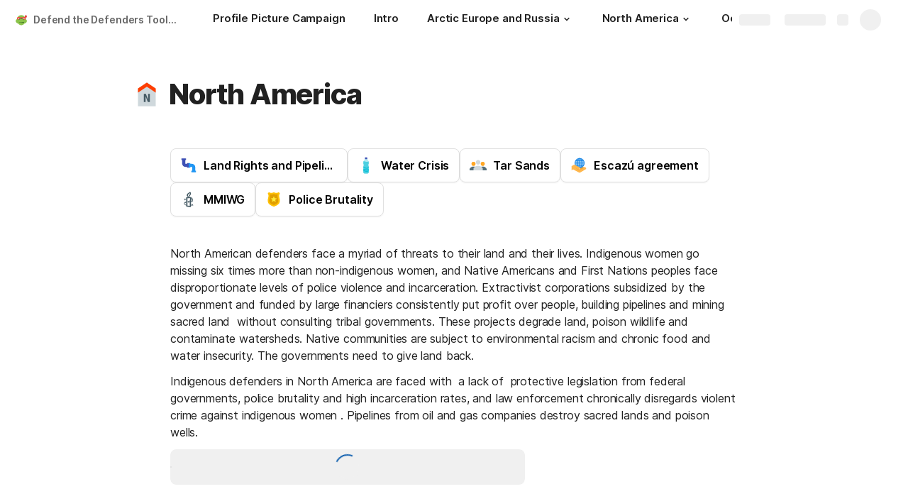

--- FILE ---
content_type: image/svg+xml
request_url: https://cdn.coda.io/icons/svg/color/conference-background-selected.svg
body_size: 420
content:
<svg xmlns="http://www.w3.org/2000/svg" width="48" height="48"><path d="M12 25a5 5 0 1 1 0-10 5 5 0 0 1 0 10" fill="#ffa726"/><path d="M2.031 33.105S4.77 27 12 27c7.23 0 10.031 6.105 10.031 6.105L22 37H2zm0 0M46 33s-2.77-6-10-6-10 6-10 6v4h20zm0 0" fill="#546e7a"/><path d="M30 16c0 3.316-2.688 6-6 6-3.313 0-6-2.684-6-6s2.688-6 6-6c3.313 0 6 2.688 6 6M36 32s-3.387-6.945-12.066-6.945C15.258 25.055 12 32 12 32v5h24zm0 0" fill="#cfd8dc"/><path d="M36 25a5 5 0 1 0 0-10 5 5 0 0 0 0 10" fill="#ffa726"/><path d="M12 25a5 5 0 1 1 0-10 5 5 0 0 1 0 10m24 0a5 5 0 1 0 0-10 5 5 0 0 0 0 10" fill="#ffa726"/></svg>

--- FILE ---
content_type: image/svg+xml
request_url: https://cdn.coda.io/icons/svg/color/police-badge.svg
body_size: 704
content:
<svg xmlns="http://www.w3.org/2000/svg" width="48" height="48"><path d="M39.8 8.2L36.7 5C34.2 7.5 26.601 7.602 24 5c-2.602 2.602-10.2 2.5-12.7 0L8.2 8.2s1.902 3.402 1.902 6.3c0 4.8-1.903 6.602-1.903 12.898C8.2 38.898 21.7 41.2 24 43c2.5-1.8 15.8-4.102 15.8-15.602 0-6.296-1.902-7.898-1.902-12.898 0-2.898 1.903-6.3 1.903-6.3zm0 0" fill="#ffc107"/><path d="M25.2 38.102c-.4.199-.802.296-1.2.5-.398-.204-.8-.301-1.2-.5-5.6-2.204-10.6-4.704-10.6-10.704 0-2.796.402-4.5.902-6.296.5-1.801 1-3.801 1-6.5 0-1.403-.301-2.801-.704-4.102 1.704.398 3.301.5 4.204.5 1.296 0 3.898-.102 6.296-1.2 2.403 1.098 5 1.2 6.301 1.2.903 0 2.5-.102 4.2-.5-.399 1.3-.7 2.7-.7 4.102 0 2.898.5 4.898 1 6.597.5 1.801.903 3.403.903 6.2C35.8 33.3 30.8 35.8 25.199 38.101zm0 0" fill="#e09e00"/><path d="M28.898 30.7L24 27.8l-4.898 2.802 1.199-5.5L16 21.3l5.7-.5 2.3-5.2 2.3 5.2 5.7.5-4.3 3.8zm0 0" fill="#ffeb3b"/></svg>

--- FILE ---
content_type: image/svg+xml
request_url: https://cdn.coda.io/icons/svg/color/bottle-of-water.svg
body_size: 548
content:
<svg xmlns="http://www.w3.org/2000/svg" width="48" height="48"><path d="M31 20v-5c0-1.203-1.594-4.887-4-6.805V6h-6v2.195c-2.406 1.918-4 5.602-4 6.805v5c0 1.656 2 2 2 3s-2 1.344-2 3v16a3 3 0 0 0 3 3h8a3 3 0 0 0 3-3V26c0-1.656-2-2-2-3s2-1.344 2-3zm0 0" fill="#b2ebf2"/><path d="M27 4c0-.555-.445-1-1-1h-4a1 1 0 0 0-1 1v4h6zm0 0" fill="#3f51b5"/><path d="M31 28.004V26c0-1.656-2-2-2-3s2-1.344 2-3v-5c0-.328-.121-.84-.34-1.445a5.141 5.141 0 0 1-.906.445c-.457.172-.926.344-1.379.504-.797.281-1.543.309-2.383.309-1.129 0-2.148-.22-3.226-.512-1.211-.332-2.461-.797-3.715-.91-.551-.051-1.145.039-1.719.18-.215.6-.332 1.105-.332 1.429v5c0 1.656 2 2 2 3s-2 1.344-2 3v16a3 3 0 0 0 3 3h8a3 3 0 0 0 3-3V28.004" fill="#4dd0e1"/><path d="M31 36.793a31.01 31.01 0 0 1-1.934.895c-.449.171-.91.34-1.359.5-.652.23-1.285.25-2.047.25-1.07 0-2.058-.231-2.965-.481-.3-.082-.605-.172-.914-.266-.953-.285-1.937-.582-2.972-.675-.536-.043-1.125.015-1.809.164v2.09c.102-.04.203-.083.3-.122.54-.125.973-.175 1.329-.14.832.074 1.68.332 2.578.601.32.094.64.192.957.278 1.043.285 2.188.55 3.496.55.887 0 1.762-.03 2.719-.367.457-.164.933-.336 1.39-.511.18-.067.711-.301 1.231-.543zm0 0M29.066 33.688c-.449.171-.91.34-1.359.496-.652.234-1.285.254-2.047.254-1.07 0-2.058-.231-2.965-.481-.3-.082-.605-.176-.914-.266-.953-.285-1.937-.582-2.972-.675-.536-.043-1.125.015-1.809.164v2.09c.102-.04.203-.083.3-.122.54-.128.973-.175 1.329-.14.832.074 1.68.328 2.578.597.32.098.64.192.957.282 1.043.285 2.188.547 3.496.547.887 0 1.762-.028 2.719-.364.457-.168.933-.34 1.39-.511.18-.067.711-.301 1.231-.543v-2.227c-.309.176-1.652.793-1.934.898zm0 0M29.066 29.688c-.449.171-.91.34-1.359.496-.652.234-1.285.253-2.047.253-1.07 0-2.058-.23-2.965-.48-.3-.082-.605-.176-.914-.266-.953-.285-1.937-.582-2.972-.675-.536-.043-1.125.015-1.809.164v2.09c.102-.04.203-.082.3-.122.54-.128.973-.175 1.329-.14.832.074 1.68.328 2.578.597.32.098.64.192.957.282 1.043.285 2.188.547 3.496.547.887 0 1.762-.028 2.719-.364.457-.168.933-.34 1.39-.511.18-.067.711-.301 1.231-.543v-2.227c-.309.176-1.652.793-1.934.898zm0 0" fill="#00bcd4"/></svg>

--- FILE ---
content_type: image/svg+xml
request_url: https://cdn.coda.io/icons/svg/color/amnesty-international.svg
body_size: 631
content:
<svg xmlns="http://www.w3.org/2000/svg" width="48" height="48"><g fill="#455a64"><path d="M23 10.8c-1.102 1.4-1.602 3.098-.3 4.598.6.602.8.801 1.402 1.403 0-1.102-.204-1.801.296-2.903C25.2 11.7 29.102 9.7 27.7 7c-.199-.3-.3.2-.5.5C26.5 9.102 23.9 9.7 23 10.8zM27.102 4c1.398.8 2.296 2.2 2.597 3.5.903 2.8-1.597 5.8-3.597 8.3-.801.802-.801 2.2-.5 3.098.199 1.102-1.102-.199-1.704-.597-1.398-.801-3-1.403-4-2.602-.898-1.5-1.199-3.097-.5-4.597 2-4.204 8.204-5.602 7.704-7.102zm0 0"/><path d="M27.8 20.898v2.204l-.6 2-.302.597v15.102L20.602 40V20.898H27.8m2.097-3.097H19.102c-.903 0-1.602.597-1.602 1.5v22c0 .8.602 1.398 1.398 1.5l9.301 1.097h.2c.8 0 1.601-.597 1.601-1.5V26.2l.8-2.5v-2.5l.802-1.8c-.102-.899-.903-1.598-1.704-1.598zm0 0"/><path d="M28.5 39.7l-.102-1.2c3-.3 5.403-.8 6.102-1l.398 1.102c-1 .296-3.699.796-6.398 1.097zm0 0M19.3 39.8c-4.8-.6-7.402-2.3-7.402-4.902 0-3.898 5.801-4.597 11.403-5.199C28.6 29.102 34 28.4 34 25.4c0-1.7-2.5-2.7-4.7-3.297l.302-1.204c3.699 1 5.597 2.5 5.597 4.403 0 4.097-6 4.8-11.699 5.5-5.102.597-10.3 1.199-10.3 4 0 2.5 4 3.398 6.3 3.699zm0 0M13.2 25.3l-.598-1c.097-.1 3.097-1.902 6.699-3l.3 1.098c-3.5 1.102-6.402 2.903-6.402 2.903zm0 0"/><path d="M11 22.602l2.5.898.5-2.5.8 2.8 1.598 1.802-2-.5-.898 2L13 24.5zm0 0M31.2 25.398l.8-2.296-2.3.199 2.198-1.5 1.602-2.2.2 2.5 2.5.899-2.598.8zm0 0M30.102 26.8l2.296.9.204-2.302L33.8 27.7l1.898 1.7-2.3-.2-1.2 2.301-.5-2.602zm0 0M26.398 32.602l-2-1.204-2 1.704.301-2.903-.898-2.5L24 29.102l1.7-1.801-.302 2.597zm0 0M17.5 33.102l-2-.301-.898 2L14 32.5 12 31l2.5.2.8-2 .598 2.3zm0 0M31.3 36.5l1.7.898 1.602-1.5V38.2l1.398 2-2.3-.8-1.4 1.5.2-2.297zm0 0"/></g></svg>

--- FILE ---
content_type: image/svg+xml
request_url: https://cdn.coda.io/icons/svg/color/piping.svg
body_size: 183
content:
<svg xmlns="http://www.w3.org/2000/svg" width="48" height="48"><path d="M16 20c-.55 0-.95 0-1-1V7H7v12c0 3.48 2.441 9 9 9h8v-8zm0 0" fill="#3f51b5"/><path d="M5 6h12v4H5zm0 0M20 18h4v12h-4zm0 0" fill="#3f51b5"/><path d="M32 20h-8v8h8c1 0 1 .531 1 1v12h8V29c0-6.559-5.52-9-9-9zm0 0" fill="#2196f3"/><path d="M31 38h12v4H31zm0 0M24 18h4v12h-4zm0 0" fill="#2196f3"/></svg>

--- FILE ---
content_type: image/svg+xml
request_url: https://cdn.coda.io/icons/svg/color/north.svg
body_size: 157
content:
<svg xmlns="http://www.w3.org/2000/svg" width="48" height="48"><path d="M9 44V14L24 4l15 10v30zm0 0" fill="#cfd8dc"/><path d="M9 21v-7L24 4l15 10v7L24 11zm0 0" fill="#ff3d00"/><path d="M19 37V23h3.383l2.043 5.535c.508 1.031 1.066 2.934 1.574 4.14V23h3v14h-3.215l-2.21-5.355c-.512-1.211-1.235-2.938-1.575-4.153V37zm0 0" fill="#455a64"/></svg>

--- FILE ---
content_type: image/svg+xml
request_url: https://cdn.coda.io/icons/svg/color/charity.svg
body_size: 630
content:
<svg xmlns="http://www.w3.org/2000/svg" width="48" height="48"><path d="M32.398 28.102L19.2 35.898l3.102 4L35 32.301c1.102-.7 1.5-2.2.8-3.301-.698-1.2-2.198-1.602-3.402-.898zm0 0" fill="#e39d36"/><path d="M34.5 26.5c-4.7 4.7-12.3 4.7-16.898 0-4.602-4.7-4.704-12.3 0-16.898 4.699-4.704 12.296-4.704 16.898 0 4.602 4.699 4.7 12.199 0 16.898zm0 0" fill="#90caf9"/><path d="M26 31c-3.3 0-6.602-1.3-9.2-3.8a12.972 12.972 0 0 1 0-18.4C19.3 6.399 22.5 5 26 5c3.5 0 6.7 1.398 9.2 3.8 2.5 2.5 3.8 5.7 3.8 9.2 0 3.5-1.3 6.7-3.8 9.2-2.598 2.5-5.9 3.8-9.2 3.8zm0-24c-2.898 0-5.7 1.102-7.8 3.2-4.302 4.3-4.302 11.198 0 15.5 4.3 4.3 11.198 4.3 15.5 0 2.1-2.098 3.198-4.802 3.198-7.802 0-2.898-1.097-5.699-3.199-7.796C31.602 8 28.9 7 26 7zm0 0" fill="#1e88e5"/><path d="M36 13H16c-.602 0-1-.398-1-1s.398-1 1-1h20c.602 0 1 .398 1 1s-.5 1-1 1zm0 0M36 25H16c-.602 0-1-.398-1-1s.398-1 1-1h20c.602 0 1 .398 1 1s-.5 1-1 1zm0 0M14 17h24v2H14zm0 0" fill="#1e88e5"/><path d="M25 6h2v24h-2zm0 0" fill="#1e88e5"/><path d="M26 31c-3.898 0-7-5.7-7-13s3.102-13 7-13 7 5.7 7 13-3.102 13-7 13zm0-24c-2.398 0-5 4.5-5 11s2.602 11 5 11 5-4.5 5-11-2.602-11-5-11zm0 0" fill="#1e88e5"/><path d="M36 28.5l-13.2 7.8 3.098 4L38.5 32.7c1.102-.7 1.5-2.2.8-3.302-.698-1.097-2.198-1.5-3.3-.898zm0 0" fill="#eda740"/><path d="M38.898 29.398L26.5 36.7l-5.898-3.398 2.898 1.597c1.3.704 2.898.5 3.898-.597 1.301-1.5.903-3.801-.796-4.7l-12.403-6.8c-1.097-.602-2.5-.602-3.699 0L5 26.1V36.9l4-2.5 15.102 8.203c1.199.597 2.597.597 3.796-.102L41.7 34.2c1.301-.802 1.7-2.4.903-3.7-.704-1.398-2.403-1.8-3.704-1.102zm0 0" fill="#ffb74d"/><path d="M26.5 36.8l-1.3-.902-10.7-6 8 6.602c1.2.898 2.7 1 4 .3zm0 0" fill="#eda740"/><path d="M24.398 34.2c-.898-.5-.597-1.302-.097-2.2.5-.898.898-1.602 1.8-1.102.899.5 1.297 1.602.797 2.5-.398.903-1.5 1.204-2.5.801zm0 0" fill="#ffcc80"/></svg>

--- FILE ---
content_type: image/svg+xml
request_url: https://cdn.coda.io/icons/svg/color/ninja-turtle.svg
body_size: 632
content:
<svg xmlns="http://www.w3.org/2000/svg" width="48" height="48"><path d="M43 27.898c0-2.796-1.898-5.199-4.8-7.097C37.601 13.6 31.601 8 24 8c-7.602 0-13.602 5.602-14.2 12.8-3 1.802-4.698 4.4-4.698 7.098 0 4 3.796 7.403 9.296 9.204C16.5 40.199 19.898 42 24.102 42c4 0 7.597-2 9.699-4.898C39.199 35.3 43 31.898 43 27.898zm0 0" fill="#8bc34a"/><path d="M38.898 16.2s-1.097-2.7.204-4.9C40.3 9.3 40.8 7.899 40.8 7.899s2.597 2.301 1.8 5.602c-.8 3.398-3.8 4.3-4 4.3-.3.302.5.098.297-1.6zm0 0" fill="#d32f2f"/><path d="M37.8 16.2s-2.1-2.098-1.8-4.598c.3-2.204.3-3.602.3-3.602s3.4 1.102 4 4.398c.598 3.403-1.698 5.301-2 5.5-.3.301.302-.296-.5-1.699zm0 0" fill="#e53935"/><path d="M38.602 16.5C38 15.898 35 14.102 31.898 14.102c-3.097 0-5.398 1.796-7.898 1.796s-4.8-1.796-7.898-1.796c-3.102 0-4.102.296-5.204 1.5C9.7 16.8 9.5 21.102 9.5 21.102s3 2.199 6.8 2.199c0 0 2.5-3.7 7.598-3.7 5.204 0 8 3.797 8 3.797 3.5-.199 5.403-1.199 6.903-2.296.398-1.102.597-3.903-.2-4.602zm0 0" fill="#f44336"/><path d="M16.5 17.102c2.898 0 5.602 2.199 5.602 2.199C19 20 18.398 21.1 17 21.199c-2.3.301-5-1-5-1s1.602-3.097 4.5-3.097zm14.8 0c-2.902 0-5.6 2.199-5.6 2.199 3.198.699 4 1.8 5.3 1.898 2.3.301 4.898-1 4.898-1s-1.699-3.097-4.597-3.097zm0 0" fill="#efebe9"/><path d="M30.3 18.898c-.8 0-1.402.602-1.402 1.403v.199c.801.398 1.403.7 2.102.8h.3c.302-.3.5-.6.5-1 0-.8-.698-1.402-1.5-1.402zm0 0M17.7 18.898c-.802 0-1.4.602-1.4 1.403 0 .398.2.8.5 1h.302c.699-.102 1.296-.403 2.097-.801v-.2c-.097-.8-.699-1.402-1.5-1.402zm0 0"/><path d="M15.602 31.102s7.097 3.199 15.398 0c3-1.204 3 2 .5 2.5-12.102 1.796-15.898-2.5-15.898-2.5zm0 0M24 19c-7 0-9.2 6.7-9.2 6.7 2-2.9 5.5-4.7 9.2-4.7 3.8 0 7.2 1.7 9.2 4.602 0 0-2.2-6.602-9.2-6.602zm0 0" fill="#33691e"/></svg>